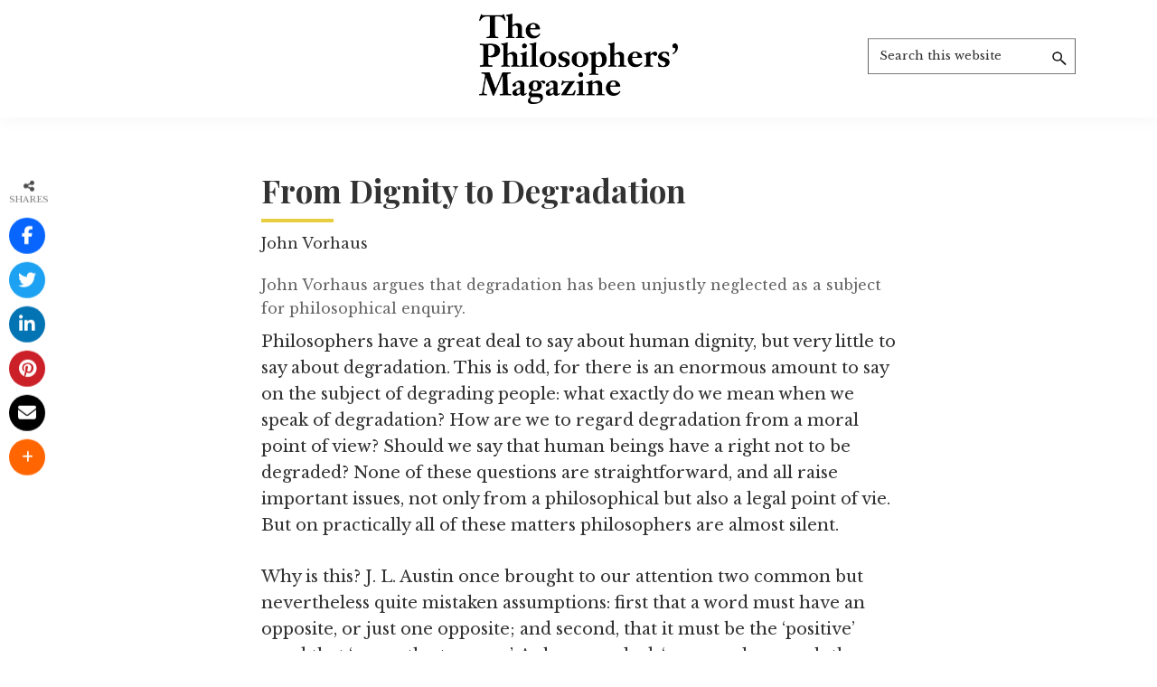

--- FILE ---
content_type: text/html; charset=UTF-8
request_url: https://archive.philosophersmag.com/from-dignity-to-degradation/
body_size: 18365
content:
<!DOCTYPE html>
<html lang="en-US">
<head >
<meta charset="UTF-8" />
<meta name="viewport" content="width=device-width, initial-scale=1" />
<meta name='robots' content='index, follow, max-image-preview:large, max-snippet:-1, max-video-preview:-1' />

<!-- Google Tag Manager for WordPress by gtm4wp.com -->
<script data-cfasync="false" data-pagespeed-no-defer>
	var gtm4wp_datalayer_name = "dataLayer";
	var dataLayer = dataLayer || [];
</script>
<!-- End Google Tag Manager for WordPress by gtm4wp.com -->
	<!-- This site is optimized with the Yoast SEO plugin v23.9 - https://yoast.com/wordpress/plugins/seo/ -->
	<title>From Dignity to Degradation - The Philosophers&#039; Magazine Archive</title>
	<link rel="canonical" href="https://archive.philosophersmag.com/from-dignity-to-degradation/" />
	<meta property="og:locale" content="en_US" />
	<meta property="og:type" content="article" />
	<meta property="og:title" content="From Dignity to Degradation - The Philosophers&#039; Magazine Archive" />
	<meta property="og:description" content="John Vorhaus argues that degradation has been unjustly neglected as a subject for philosophical enquiry." />
	<meta property="og:url" content="https://archive.philosophersmag.com/from-dignity-to-degradation/" />
	<meta property="og:site_name" content="The Philosophers&#039; Magazine Archive" />
	<meta property="article:published_time" content="1999-10-01T00:00:22+00:00" />
	<meta property="article:modified_time" content="2021-04-17T21:06:56+00:00" />
	<meta name="author" content="Kerrie Grain" />
	<meta name="twitter:card" content="summary_large_image" />
	<meta name="twitter:label1" content="Written by" />
	<meta name="twitter:data1" content="John Vorhaus" />
	<meta name="twitter:label2" content="Est. reading time" />
	<meta name="twitter:data2" content="9 minutes" />
	<script type="application/ld+json" class="yoast-schema-graph">{"@context":"https://schema.org","@graph":[{"@type":"Article","@id":"https://archive.philosophersmag.com/from-dignity-to-degradation/#article","isPartOf":{"@id":"https://archive.philosophersmag.com/from-dignity-to-degradation/"},"author":{"name":"Kerrie Grain","@id":"https://archive.philosophersmag.com/#/schema/person/8cb87bf69e5152ff3a99805784d3895f"},"headline":"From Dignity to Degradation","datePublished":"1999-10-01T00:00:22+00:00","dateModified":"2021-04-17T21:06:56+00:00","mainEntityOfPage":{"@id":"https://archive.philosophersmag.com/from-dignity-to-degradation/"},"wordCount":1802,"publisher":{"@id":"https://archive.philosophersmag.com/#organization"},"keywords":["issue 8","prison reform"],"articleSection":["Debate"],"inLanguage":"en-US"},{"@type":"WebPage","@id":"https://archive.philosophersmag.com/from-dignity-to-degradation/","url":"https://archive.philosophersmag.com/from-dignity-to-degradation/","name":"From Dignity to Degradation - The Philosophers&#039; Magazine Archive","isPartOf":{"@id":"https://archive.philosophersmag.com/#website"},"datePublished":"1999-10-01T00:00:22+00:00","dateModified":"2021-04-17T21:06:56+00:00","breadcrumb":{"@id":"https://archive.philosophersmag.com/from-dignity-to-degradation/#breadcrumb"},"inLanguage":"en-US","potentialAction":[{"@type":"ReadAction","target":["https://archive.philosophersmag.com/from-dignity-to-degradation/"]}]},{"@type":"BreadcrumbList","@id":"https://archive.philosophersmag.com/from-dignity-to-degradation/#breadcrumb","itemListElement":[{"@type":"ListItem","position":1,"name":"Home","item":"https://archive.philosophersmag.com/"},{"@type":"ListItem","position":2,"name":"Blog","item":"https://archive.philosophersmag.com/?page_id=671"},{"@type":"ListItem","position":3,"name":"From Dignity to Degradation"}]},{"@type":"WebSite","@id":"https://archive.philosophersmag.com/#website","url":"https://archive.philosophersmag.com/","name":"The Philosophers&#039; Magazine Archive","description":"More than 20 years of TPM.","publisher":{"@id":"https://archive.philosophersmag.com/#organization"},"potentialAction":[{"@type":"SearchAction","target":{"@type":"EntryPoint","urlTemplate":"https://archive.philosophersmag.com/?s={search_term_string}"},"query-input":{"@type":"PropertyValueSpecification","valueRequired":true,"valueName":"search_term_string"}}],"inLanguage":"en-US"},{"@type":"Organization","@id":"https://archive.philosophersmag.com/#organization","name":"The Philosophers&#039; Magazine Archive","url":"https://archive.philosophersmag.com/","logo":{"@type":"ImageObject","inLanguage":"en-US","@id":"https://archive.philosophersmag.com/#/schema/logo/image/","url":"https://archive.philosophersmag.com/wp-content/uploads/2020/12/TPM_logo.png","contentUrl":"https://archive.philosophersmag.com/wp-content/uploads/2020/12/TPM_logo.png","width":3358,"height":1529,"caption":"The Philosophers&#039; Magazine Archive"},"image":{"@id":"https://archive.philosophersmag.com/#/schema/logo/image/"}},{"@type":"Person","@id":"https://archive.philosophersmag.com/#/schema/person/8cb87bf69e5152ff3a99805784d3895f","name":"Kerrie Grain","image":{"@type":"ImageObject","inLanguage":"en-US","@id":"https://archive.philosophersmag.com/#/schema/person/image/","url":"https://secure.gravatar.com/avatar/16a4dff591f9ca67b33f2a0cc169ba31?s=96&d=mm&r=g","contentUrl":"https://secure.gravatar.com/avatar/16a4dff591f9ca67b33f2a0cc169ba31?s=96&d=mm&r=g","caption":"Kerrie Grain"},"url":""}]}</script>
	<!-- / Yoast SEO plugin. -->


<link rel='dns-prefetch' href='//use.fontawesome.com' />
<link rel='dns-prefetch' href='//fonts.googleapis.com' />
<link rel="alternate" type="application/rss+xml" title="The Philosophers&#039; Magazine Archive &raquo; Feed" href="https://archive.philosophersmag.com/feed/" />
<script>
window._wpemojiSettings = {"baseUrl":"https:\/\/s.w.org\/images\/core\/emoji\/15.0.3\/72x72\/","ext":".png","svgUrl":"https:\/\/s.w.org\/images\/core\/emoji\/15.0.3\/svg\/","svgExt":".svg","source":{"concatemoji":"https:\/\/archive.philosophersmag.com\/wp-includes\/js\/wp-emoji-release.min.js?ver=6.6.4"}};
/*! This file is auto-generated */
!function(i,n){var o,s,e;function c(e){try{var t={supportTests:e,timestamp:(new Date).valueOf()};sessionStorage.setItem(o,JSON.stringify(t))}catch(e){}}function p(e,t,n){e.clearRect(0,0,e.canvas.width,e.canvas.height),e.fillText(t,0,0);var t=new Uint32Array(e.getImageData(0,0,e.canvas.width,e.canvas.height).data),r=(e.clearRect(0,0,e.canvas.width,e.canvas.height),e.fillText(n,0,0),new Uint32Array(e.getImageData(0,0,e.canvas.width,e.canvas.height).data));return t.every(function(e,t){return e===r[t]})}function u(e,t,n){switch(t){case"flag":return n(e,"\ud83c\udff3\ufe0f\u200d\u26a7\ufe0f","\ud83c\udff3\ufe0f\u200b\u26a7\ufe0f")?!1:!n(e,"\ud83c\uddfa\ud83c\uddf3","\ud83c\uddfa\u200b\ud83c\uddf3")&&!n(e,"\ud83c\udff4\udb40\udc67\udb40\udc62\udb40\udc65\udb40\udc6e\udb40\udc67\udb40\udc7f","\ud83c\udff4\u200b\udb40\udc67\u200b\udb40\udc62\u200b\udb40\udc65\u200b\udb40\udc6e\u200b\udb40\udc67\u200b\udb40\udc7f");case"emoji":return!n(e,"\ud83d\udc26\u200d\u2b1b","\ud83d\udc26\u200b\u2b1b")}return!1}function f(e,t,n){var r="undefined"!=typeof WorkerGlobalScope&&self instanceof WorkerGlobalScope?new OffscreenCanvas(300,150):i.createElement("canvas"),a=r.getContext("2d",{willReadFrequently:!0}),o=(a.textBaseline="top",a.font="600 32px Arial",{});return e.forEach(function(e){o[e]=t(a,e,n)}),o}function t(e){var t=i.createElement("script");t.src=e,t.defer=!0,i.head.appendChild(t)}"undefined"!=typeof Promise&&(o="wpEmojiSettingsSupports",s=["flag","emoji"],n.supports={everything:!0,everythingExceptFlag:!0},e=new Promise(function(e){i.addEventListener("DOMContentLoaded",e,{once:!0})}),new Promise(function(t){var n=function(){try{var e=JSON.parse(sessionStorage.getItem(o));if("object"==typeof e&&"number"==typeof e.timestamp&&(new Date).valueOf()<e.timestamp+604800&&"object"==typeof e.supportTests)return e.supportTests}catch(e){}return null}();if(!n){if("undefined"!=typeof Worker&&"undefined"!=typeof OffscreenCanvas&&"undefined"!=typeof URL&&URL.createObjectURL&&"undefined"!=typeof Blob)try{var e="postMessage("+f.toString()+"("+[JSON.stringify(s),u.toString(),p.toString()].join(",")+"));",r=new Blob([e],{type:"text/javascript"}),a=new Worker(URL.createObjectURL(r),{name:"wpTestEmojiSupports"});return void(a.onmessage=function(e){c(n=e.data),a.terminate(),t(n)})}catch(e){}c(n=f(s,u,p))}t(n)}).then(function(e){for(var t in e)n.supports[t]=e[t],n.supports.everything=n.supports.everything&&n.supports[t],"flag"!==t&&(n.supports.everythingExceptFlag=n.supports.everythingExceptFlag&&n.supports[t]);n.supports.everythingExceptFlag=n.supports.everythingExceptFlag&&!n.supports.flag,n.DOMReady=!1,n.readyCallback=function(){n.DOMReady=!0}}).then(function(){return e}).then(function(){var e;n.supports.everything||(n.readyCallback(),(e=n.source||{}).concatemoji?t(e.concatemoji):e.wpemoji&&e.twemoji&&(t(e.twemoji),t(e.wpemoji)))}))}((window,document),window._wpemojiSettings);
</script>
<link rel='stylesheet' id='genesis-blocks-style-css-css' href='https://archive.philosophersmag.com/wp-content/plugins/genesis-blocks/dist/style-blocks.build.css?ver=1724100178' media='all' />
<link rel='stylesheet' id='genesis-sample-css' href='https://archive.philosophersmag.com/wp-content/themes/genesis-sample/style.css?ver=3.4.012' media='all' />
<style id='genesis-sample-inline-css'>


		a,
		.entry-title a:focus,
		.entry-title a:hover,
		.genesis-nav-menu a:focus,
		.genesis-nav-menu a:hover,
		.genesis-nav-menu .current-menu-item > a,
		.genesis-nav-menu .sub-menu .current-menu-item > a:focus,
		.genesis-nav-menu .sub-menu .current-menu-item > a:hover,
		.menu-toggle:focus,
		.menu-toggle:hover,
		.sub-menu-toggle:focus,
		.sub-menu-toggle:hover {
			color: #000000;
		}

		

		button:focus,
		button:hover,
		input[type="button"]:focus,
		input[type="button"]:hover,
		input[type="reset"]:focus,
		input[type="reset"]:hover,
		input[type="submit"]:focus,
		input[type="submit"]:hover,
		input[type="reset"]:focus,
		input[type="reset"]:hover,
		input[type="submit"]:focus,
		input[type="submit"]:hover,
		.site-container div.wpforms-container-full .wpforms-form input[type="submit"]:focus,
		.site-container div.wpforms-container-full .wpforms-form input[type="submit"]:hover,
		.site-container div.wpforms-container-full .wpforms-form button[type="submit"]:focus,
		.site-container div.wpforms-container-full .wpforms-form button[type="submit"]:hover,
		.button:focus,
		.button:hover {
			background-color: #e7ce3e;
			color: #333333;
		}

		@media only screen and (min-width: 960px) {
			.genesis-nav-menu > .menu-highlight > a:hover,
			.genesis-nav-menu > .menu-highlight > a:focus,
			.genesis-nav-menu > .menu-highlight.current-menu-item > a {
				background-color: #e7ce3e;
				color: #333333;
			}
		}
		
</style>
<style id='wp-emoji-styles-inline-css'>

	img.wp-smiley, img.emoji {
		display: inline !important;
		border: none !important;
		box-shadow: none !important;
		height: 1em !important;
		width: 1em !important;
		margin: 0 0.07em !important;
		vertical-align: -0.1em !important;
		background: none !important;
		padding: 0 !important;
	}
</style>
<link rel='stylesheet' id='wp-block-library-css' href='https://archive.philosophersmag.com/wp-includes/css/dist/block-library/style.min.css?ver=6.6.4' media='all' />
<style id='classic-theme-styles-inline-css'>
/*! This file is auto-generated */
.wp-block-button__link{color:#fff;background-color:#32373c;border-radius:9999px;box-shadow:none;text-decoration:none;padding:calc(.667em + 2px) calc(1.333em + 2px);font-size:1.125em}.wp-block-file__button{background:#32373c;color:#fff;text-decoration:none}
</style>
<style id='global-styles-inline-css'>
:root{--wp--preset--aspect-ratio--square: 1;--wp--preset--aspect-ratio--4-3: 4/3;--wp--preset--aspect-ratio--3-4: 3/4;--wp--preset--aspect-ratio--3-2: 3/2;--wp--preset--aspect-ratio--2-3: 2/3;--wp--preset--aspect-ratio--16-9: 16/9;--wp--preset--aspect-ratio--9-16: 9/16;--wp--preset--color--black: #000000;--wp--preset--color--cyan-bluish-gray: #abb8c3;--wp--preset--color--white: #ffffff;--wp--preset--color--pale-pink: #f78da7;--wp--preset--color--vivid-red: #cf2e2e;--wp--preset--color--luminous-vivid-orange: #ff6900;--wp--preset--color--luminous-vivid-amber: #fcb900;--wp--preset--color--light-green-cyan: #7bdcb5;--wp--preset--color--vivid-green-cyan: #00d084;--wp--preset--color--pale-cyan-blue: #8ed1fc;--wp--preset--color--vivid-cyan-blue: #0693e3;--wp--preset--color--vivid-purple: #9b51e0;--wp--preset--color--theme-primary: #000000;--wp--preset--color--theme-secondary: #e7ce3e;--wp--preset--color--yellow: #e7ce3e;--wp--preset--color--tintyellow: #fffacd;--wp--preset--gradient--vivid-cyan-blue-to-vivid-purple: linear-gradient(135deg,rgba(6,147,227,1) 0%,rgb(155,81,224) 100%);--wp--preset--gradient--light-green-cyan-to-vivid-green-cyan: linear-gradient(135deg,rgb(122,220,180) 0%,rgb(0,208,130) 100%);--wp--preset--gradient--luminous-vivid-amber-to-luminous-vivid-orange: linear-gradient(135deg,rgba(252,185,0,1) 0%,rgba(255,105,0,1) 100%);--wp--preset--gradient--luminous-vivid-orange-to-vivid-red: linear-gradient(135deg,rgba(255,105,0,1) 0%,rgb(207,46,46) 100%);--wp--preset--gradient--very-light-gray-to-cyan-bluish-gray: linear-gradient(135deg,rgb(238,238,238) 0%,rgb(169,184,195) 100%);--wp--preset--gradient--cool-to-warm-spectrum: linear-gradient(135deg,rgb(74,234,220) 0%,rgb(151,120,209) 20%,rgb(207,42,186) 40%,rgb(238,44,130) 60%,rgb(251,105,98) 80%,rgb(254,248,76) 100%);--wp--preset--gradient--blush-light-purple: linear-gradient(135deg,rgb(255,206,236) 0%,rgb(152,150,240) 100%);--wp--preset--gradient--blush-bordeaux: linear-gradient(135deg,rgb(254,205,165) 0%,rgb(254,45,45) 50%,rgb(107,0,62) 100%);--wp--preset--gradient--luminous-dusk: linear-gradient(135deg,rgb(255,203,112) 0%,rgb(199,81,192) 50%,rgb(65,88,208) 100%);--wp--preset--gradient--pale-ocean: linear-gradient(135deg,rgb(255,245,203) 0%,rgb(182,227,212) 50%,rgb(51,167,181) 100%);--wp--preset--gradient--electric-grass: linear-gradient(135deg,rgb(202,248,128) 0%,rgb(113,206,126) 100%);--wp--preset--gradient--midnight: linear-gradient(135deg,rgb(2,3,129) 0%,rgb(40,116,252) 100%);--wp--preset--font-size--small: 12px;--wp--preset--font-size--medium: 20px;--wp--preset--font-size--large: 20px;--wp--preset--font-size--x-large: 42px;--wp--preset--font-size--normal: 18px;--wp--preset--font-size--larger: 24px;--wp--preset--spacing--20: 0.44rem;--wp--preset--spacing--30: 0.67rem;--wp--preset--spacing--40: 1rem;--wp--preset--spacing--50: 1.5rem;--wp--preset--spacing--60: 2.25rem;--wp--preset--spacing--70: 3.38rem;--wp--preset--spacing--80: 5.06rem;--wp--preset--shadow--natural: 6px 6px 9px rgba(0, 0, 0, 0.2);--wp--preset--shadow--deep: 12px 12px 50px rgba(0, 0, 0, 0.4);--wp--preset--shadow--sharp: 6px 6px 0px rgba(0, 0, 0, 0.2);--wp--preset--shadow--outlined: 6px 6px 0px -3px rgba(255, 255, 255, 1), 6px 6px rgba(0, 0, 0, 1);--wp--preset--shadow--crisp: 6px 6px 0px rgba(0, 0, 0, 1);}:where(.is-layout-flex){gap: 0.5em;}:where(.is-layout-grid){gap: 0.5em;}body .is-layout-flex{display: flex;}.is-layout-flex{flex-wrap: wrap;align-items: center;}.is-layout-flex > :is(*, div){margin: 0;}body .is-layout-grid{display: grid;}.is-layout-grid > :is(*, div){margin: 0;}:where(.wp-block-columns.is-layout-flex){gap: 2em;}:where(.wp-block-columns.is-layout-grid){gap: 2em;}:where(.wp-block-post-template.is-layout-flex){gap: 1.25em;}:where(.wp-block-post-template.is-layout-grid){gap: 1.25em;}.has-black-color{color: var(--wp--preset--color--black) !important;}.has-cyan-bluish-gray-color{color: var(--wp--preset--color--cyan-bluish-gray) !important;}.has-white-color{color: var(--wp--preset--color--white) !important;}.has-pale-pink-color{color: var(--wp--preset--color--pale-pink) !important;}.has-vivid-red-color{color: var(--wp--preset--color--vivid-red) !important;}.has-luminous-vivid-orange-color{color: var(--wp--preset--color--luminous-vivid-orange) !important;}.has-luminous-vivid-amber-color{color: var(--wp--preset--color--luminous-vivid-amber) !important;}.has-light-green-cyan-color{color: var(--wp--preset--color--light-green-cyan) !important;}.has-vivid-green-cyan-color{color: var(--wp--preset--color--vivid-green-cyan) !important;}.has-pale-cyan-blue-color{color: var(--wp--preset--color--pale-cyan-blue) !important;}.has-vivid-cyan-blue-color{color: var(--wp--preset--color--vivid-cyan-blue) !important;}.has-vivid-purple-color{color: var(--wp--preset--color--vivid-purple) !important;}.has-black-background-color{background-color: var(--wp--preset--color--black) !important;}.has-cyan-bluish-gray-background-color{background-color: var(--wp--preset--color--cyan-bluish-gray) !important;}.has-white-background-color{background-color: var(--wp--preset--color--white) !important;}.has-pale-pink-background-color{background-color: var(--wp--preset--color--pale-pink) !important;}.has-vivid-red-background-color{background-color: var(--wp--preset--color--vivid-red) !important;}.has-luminous-vivid-orange-background-color{background-color: var(--wp--preset--color--luminous-vivid-orange) !important;}.has-luminous-vivid-amber-background-color{background-color: var(--wp--preset--color--luminous-vivid-amber) !important;}.has-light-green-cyan-background-color{background-color: var(--wp--preset--color--light-green-cyan) !important;}.has-vivid-green-cyan-background-color{background-color: var(--wp--preset--color--vivid-green-cyan) !important;}.has-pale-cyan-blue-background-color{background-color: var(--wp--preset--color--pale-cyan-blue) !important;}.has-vivid-cyan-blue-background-color{background-color: var(--wp--preset--color--vivid-cyan-blue) !important;}.has-vivid-purple-background-color{background-color: var(--wp--preset--color--vivid-purple) !important;}.has-black-border-color{border-color: var(--wp--preset--color--black) !important;}.has-cyan-bluish-gray-border-color{border-color: var(--wp--preset--color--cyan-bluish-gray) !important;}.has-white-border-color{border-color: var(--wp--preset--color--white) !important;}.has-pale-pink-border-color{border-color: var(--wp--preset--color--pale-pink) !important;}.has-vivid-red-border-color{border-color: var(--wp--preset--color--vivid-red) !important;}.has-luminous-vivid-orange-border-color{border-color: var(--wp--preset--color--luminous-vivid-orange) !important;}.has-luminous-vivid-amber-border-color{border-color: var(--wp--preset--color--luminous-vivid-amber) !important;}.has-light-green-cyan-border-color{border-color: var(--wp--preset--color--light-green-cyan) !important;}.has-vivid-green-cyan-border-color{border-color: var(--wp--preset--color--vivid-green-cyan) !important;}.has-pale-cyan-blue-border-color{border-color: var(--wp--preset--color--pale-cyan-blue) !important;}.has-vivid-cyan-blue-border-color{border-color: var(--wp--preset--color--vivid-cyan-blue) !important;}.has-vivid-purple-border-color{border-color: var(--wp--preset--color--vivid-purple) !important;}.has-vivid-cyan-blue-to-vivid-purple-gradient-background{background: var(--wp--preset--gradient--vivid-cyan-blue-to-vivid-purple) !important;}.has-light-green-cyan-to-vivid-green-cyan-gradient-background{background: var(--wp--preset--gradient--light-green-cyan-to-vivid-green-cyan) !important;}.has-luminous-vivid-amber-to-luminous-vivid-orange-gradient-background{background: var(--wp--preset--gradient--luminous-vivid-amber-to-luminous-vivid-orange) !important;}.has-luminous-vivid-orange-to-vivid-red-gradient-background{background: var(--wp--preset--gradient--luminous-vivid-orange-to-vivid-red) !important;}.has-very-light-gray-to-cyan-bluish-gray-gradient-background{background: var(--wp--preset--gradient--very-light-gray-to-cyan-bluish-gray) !important;}.has-cool-to-warm-spectrum-gradient-background{background: var(--wp--preset--gradient--cool-to-warm-spectrum) !important;}.has-blush-light-purple-gradient-background{background: var(--wp--preset--gradient--blush-light-purple) !important;}.has-blush-bordeaux-gradient-background{background: var(--wp--preset--gradient--blush-bordeaux) !important;}.has-luminous-dusk-gradient-background{background: var(--wp--preset--gradient--luminous-dusk) !important;}.has-pale-ocean-gradient-background{background: var(--wp--preset--gradient--pale-ocean) !important;}.has-electric-grass-gradient-background{background: var(--wp--preset--gradient--electric-grass) !important;}.has-midnight-gradient-background{background: var(--wp--preset--gradient--midnight) !important;}.has-small-font-size{font-size: var(--wp--preset--font-size--small) !important;}.has-medium-font-size{font-size: var(--wp--preset--font-size--medium) !important;}.has-large-font-size{font-size: var(--wp--preset--font-size--large) !important;}.has-x-large-font-size{font-size: var(--wp--preset--font-size--x-large) !important;}
:where(.wp-block-post-template.is-layout-flex){gap: 1.25em;}:where(.wp-block-post-template.is-layout-grid){gap: 1.25em;}
:where(.wp-block-columns.is-layout-flex){gap: 2em;}:where(.wp-block-columns.is-layout-grid){gap: 2em;}
:root :where(.wp-block-pullquote){font-size: 1.5em;line-height: 1.6;}
</style>
<link rel='stylesheet' id='wpsr_main_css-css' href='https://archive.philosophersmag.com/wp-content/plugins/wp-socializer/public/css/wpsr.min.css?ver=7.8' media='all' />
<link rel='stylesheet' id='wpsr_fa_icons-css' href='https://use.fontawesome.com/releases/v6.6.0/css/all.css?ver=7.8' media='all' />
<link rel='stylesheet' id='genesis-sample-fonts-css' href='https://fonts.googleapis.com/css?family=Source+Sans+Pro%3A400%2C400i%2C600%2C700&#038;display=swap&#038;ver=3.4.012' media='all' />
<link rel='stylesheet' id='dashicons-css' href='https://archive.philosophersmag.com/wp-includes/css/dashicons.min.css?ver=6.6.4' media='all' />
<link rel='stylesheet' id='genesis-sample-gutenberg-css' href='https://archive.philosophersmag.com/wp-content/themes/genesis-sample/lib/gutenberg/front-end.css?ver=3.4.012' media='all' />
<style id='genesis-sample-gutenberg-inline-css'>
.gb-block-post-grid .gb-post-grid-items h2 a:hover {
	color: #000000;
}

.site-container .wp-block-button .wp-block-button__link {
	background-color: #000000;
}

.wp-block-button .wp-block-button__link:not(.has-background),
.wp-block-button .wp-block-button__link:not(.has-background):focus,
.wp-block-button .wp-block-button__link:not(.has-background):hover {
	color: #ffffff;
}

.site-container .wp-block-button.is-style-outline .wp-block-button__link {
	color: #000000;
}

.site-container .wp-block-button.is-style-outline .wp-block-button__link:focus,
.site-container .wp-block-button.is-style-outline .wp-block-button__link:hover {
	color: #232323;
}		.site-container .has-small-font-size {
			font-size: 12px;
		}		.site-container .has-normal-font-size {
			font-size: 18px;
		}		.site-container .has-large-font-size {
			font-size: 20px;
		}		.site-container .has-larger-font-size {
			font-size: 24px;
		}		.site-container .has-theme-primary-color,
		.site-container .wp-block-button .wp-block-button__link.has-theme-primary-color,
		.site-container .wp-block-button.is-style-outline .wp-block-button__link.has-theme-primary-color {
			color: #000000;
		}

		.site-container .has-theme-primary-background-color,
		.site-container .wp-block-button .wp-block-button__link.has-theme-primary-background-color,
		.site-container .wp-block-pullquote.is-style-solid-color.has-theme-primary-background-color {
			background-color: #000000;
		}		.site-container .has-theme-secondary-color,
		.site-container .wp-block-button .wp-block-button__link.has-theme-secondary-color,
		.site-container .wp-block-button.is-style-outline .wp-block-button__link.has-theme-secondary-color {
			color: #e7ce3e;
		}

		.site-container .has-theme-secondary-background-color,
		.site-container .wp-block-button .wp-block-button__link.has-theme-secondary-background-color,
		.site-container .wp-block-pullquote.is-style-solid-color.has-theme-secondary-background-color {
			background-color: #e7ce3e;
		}		.site-container .has-yellow-color,
		.site-container .wp-block-button .wp-block-button__link.has-yellow-color,
		.site-container .wp-block-button.is-style-outline .wp-block-button__link.has-yellow-color {
			color: #e7ce3e;
		}

		.site-container .has-yellow-background-color,
		.site-container .wp-block-button .wp-block-button__link.has-yellow-background-color,
		.site-container .wp-block-pullquote.is-style-solid-color.has-yellow-background-color {
			background-color: #e7ce3e;
		}		.site-container .has-tintyellow-color,
		.site-container .wp-block-button .wp-block-button__link.has-tintyellow-color,
		.site-container .wp-block-button.is-style-outline .wp-block-button__link.has-tintyellow-color {
			color: #fffacd;
		}

		.site-container .has-tintyellow-background-color,
		.site-container .wp-block-button .wp-block-button__link.has-tintyellow-background-color,
		.site-container .wp-block-pullquote.is-style-solid-color.has-tintyellow-background-color {
			background-color: #fffacd;
		}
</style>
<link rel='stylesheet' id='simple-social-icons-font-css' href='https://archive.philosophersmag.com/wp-content/plugins/simple-social-icons/css/style.css?ver=3.0.2' media='all' />
<script src="https://archive.philosophersmag.com/wp-includes/js/jquery/jquery.min.js?ver=3.7.1" id="jquery-core-js"></script>
<script src="https://archive.philosophersmag.com/wp-includes/js/jquery/jquery-migrate.min.js?ver=3.4.1" id="jquery-migrate-js"></script>
<link rel="https://api.w.org/" href="https://archive.philosophersmag.com/wp-json/" /><link rel="alternate" title="JSON" type="application/json" href="https://archive.philosophersmag.com/wp-json/wp/v2/posts/6723" /><link rel="EditURI" type="application/rsd+xml" title="RSD" href="https://archive.philosophersmag.com/xmlrpc.php?rsd" />
<meta name="generator" content="WordPress 6.6.4" />
<link rel='shortlink' href='https://archive.philosophersmag.com/?p=6723' />
<link rel="alternate" title="oEmbed (JSON)" type="application/json+oembed" href="https://archive.philosophersmag.com/wp-json/oembed/1.0/embed?url=https%3A%2F%2Farchive.philosophersmag.com%2Ffrom-dignity-to-degradation%2F" />
<link rel="alternate" title="oEmbed (XML)" type="text/xml+oembed" href="https://archive.philosophersmag.com/wp-json/oembed/1.0/embed?url=https%3A%2F%2Farchive.philosophersmag.com%2Ffrom-dignity-to-degradation%2F&#038;format=xml" />

<!-- Google Tag Manager for WordPress by gtm4wp.com -->
<!-- GTM Container placement set to automatic -->
<script data-cfasync="false" data-pagespeed-no-defer type="text/javascript">
	var dataLayer_content = {"pagePostType":"post","pagePostType2":"single-post","pageCategory":["debate"],"pageAttributes":["issue-8","prison-reform"],"pagePostAuthor":"Kerrie Grain"};
	dataLayer.push( dataLayer_content );
</script>
<script data-cfasync="false">
(function(w,d,s,l,i){w[l]=w[l]||[];w[l].push({'gtm.start':
new Date().getTime(),event:'gtm.js'});var f=d.getElementsByTagName(s)[0],
j=d.createElement(s),dl=l!='dataLayer'?'&l='+l:'';j.async=true;j.src=
'//www.googletagmanager.com/gtm.js?id='+i+dl;f.parentNode.insertBefore(j,f);
})(window,document,'script','dataLayer','GTM-KDZHB3R');
</script>
<!-- End Google Tag Manager for WordPress by gtm4wp.com --><style type='text/css'>.rp4wp-related-posts ul{width:100%;padding:0;margin:0;float:left;}
.rp4wp-related-posts ul>li{list-style:none;padding:0;margin:0;padding-bottom:20px;clear:both;}
.rp4wp-related-posts ul>li>p{margin:0;padding:0;}
.rp4wp-related-post-image{width:35%;padding-right:25px;-moz-box-sizing:border-box;-webkit-box-sizing:border-box;box-sizing:border-box;float:left;}</style>
<link rel="icon" href="https://archive.philosophersmag.com/wp-content/themes/genesis-sample/images/favicon.ico" />
<link rel="pingback" href="https://archive.philosophersmag.com/xmlrpc.php" />
<script async src="https://pagead2.googlesyndication.com/pagead/js/adsbygoogle.js?client=ca-pub-9741369631219462"
     crossorigin="anonymous"></script>		<style id="wp-custom-css">
			
.entry-content .share-medium {
	text-align:center;
}
.wp-custom-logo .title-area {
	width:100%;
	max-width:100%;
	text-align:Center;
	float:none;
	margin: 10px 0;
}

.wp-custom-logo .title-area img {
	max-height:100px;
}
.fullheight {
	min-height: 100vh;
}
.site-header {
	position: relative;
}
.admin-bar .site-header {
	top: 0px;
}

.home article {
	margin-bottom: 0px;
}

.site-footer a {
	color:#333;
	text-decoration:none;
}

.archive-description .entry-title, .archive-title, .author-box-title {
	font-size: 30px;border-bottom:1px solid #000;
	padding-bottom: 5px;
}

.wp-block-search {
	padding: 20px;
}

.wp-block-search .wp-block-search__inside-wrapper {
	display: block;
}

.single .postexcerpt {
	display: block;
	margin-bottom: 10px;
	font-size: 16px;
	color: #666;
}
.single .author_desc {
	display: block;
	margin-bottom: 10px;
	font-size: 14px;
	color: #666;
	font-style: italic;
}

.button,
button {
	border-radius: 0px;
	background-color:#e7ce3e;
	color:#000;
	text-transform: uppercase;
	width: 100%;
	display: block;
	margin: 20px auto 0px auto!important;
}
.button:hover,
button:hover {
	opacity: 0.8;
}

.more-link,
.more-link:visited {
	font-size: 16px;
	text-decoration: underline;
}

.more-link:focus,
.more-link:hover {
	font-size: 16px;
	color:#666;
	text-decoration: underline;
}

.entry-title {
	font-weight: 600;
	font-size: 25px;
}

.single .entry-title {
	font-size:35px;
}

.entry-title:after {
	content:'';
	display: block;
	width: 50px;
	background-color: #e7ce3e;
	height: 2px;
	margin: 10px 0;
}

.entry-title a:hover,
.entry-title a:focus {
	color: #666;
	text-decoration:none
}

.single .entry-title:after {
	height: 4px;
	width: 80px;
}

.blog .content,
.archive .content,
.search .content {
	width: 100%;
}

.after-entry {
	box-shadow: none;	
	padding: 0px 0px 0px 0px;
}

.after-entry .widget-title,
.after-entry h3 {
	font-weight: bold;
	text-align: center;
}
.rp4wp-related-posts {
	margin-top: 50px;
}

.wp-socializer h3,
.rp4wp-related-posts h3 {
	padding-bottom: 10px;
	margin-bottom: 5px;
	border-bottom: 1px solid #000;
}

.wp-socializer h3 {
	margin-bottom: 30px;
}
.rp4wp-related-posts:after {
	content: '';
	display: block;
	clear: both;
}
.rp4wp-related-posts ul {
	margin: 0 -10px;
}
.rp4wp-related-posts li {
	width: 50%;
	margin:0!important;
	padding: 10px!important;
	float: left;
	clear:none!important;
}

.rp4wp-related-posts ul li:nth-of-type(2n+1) {
	clear: both!important;
}

.rp4wp-related-posts li a,
.rp4wp-related-posts li a:visited {
	font-weight: bold;
	display: block;
	margin-bottom: 10px;
	text-decoration: none;
	transition: all 0.4s ease;
}
.rp4wp-related-posts li a:after{
	content:'';
	display: block;
	width: 50px;
	background-color: #e7ce3e;
	height: 2px;
	margin: 10px 0;
	
}

.rp4wp-related-posts li a:hover,
.rp4wp-related-posts li a:focus {
	text-decoration: none;
	color: #666;
}


.subscribebox {
	padding: 20px;
	display: flex;
	background-color:#fffacd;
}

.subscribebox > div {
	display: flex;
	flex-direction: column;
	text-align:Center;
	justify-content:center;
	align-items: center;
}
.site-header .wrap {
	position: relative;
	max-width: 1100px;
	margin: auto;

}
.header-widget-area {
	position:absolute;
	top: 50%;
	right: 0px;
	transform: translatey(-38%)
}
.header-widget-area input {
	font-size: 13px;
	padding: 12px;
	min-width: 230px;
	border-color: #666;
}
.header-widget-area .widget {
	margin-bottom: 20px;
}

.header-widget-area .search-form:after {
	content:'';
	width: 16px;
	height: 16px;
	background-image: url(/wp-content/uploads/2020/12/searchicon-1.png);
	background-repeat:no-repeat;
	background-position: center;
	background-size: contain;
	position:absolute;
	right: 10px;
	top: 14px;
	font-size: 22px;
}

@media screen and (max-width: 960px) {
	.header-widget-area {
		position:relative;
		transform: translatey(0%)	
	}
}

@media screen and (max-width: 600px) {
	.subscribebox {
		display: block
	}
.rp4wp-related-posts li {
	width: 100%;
	}
}		</style>
		</head>
<body class="post-template-default single single-post postid-6723 single-format-standard wp-custom-logo wp-embed-responsive sfly_guest-author-post full-width-content genesis-breadcrumbs-hidden genesis-singular-image-hidden genesis-footer-widgets-hidden has-no-blocks">
<!-- GTM Container placement set to automatic -->
<!-- Google Tag Manager (noscript) -->
				<noscript><iframe src="https://www.googletagmanager.com/ns.html?id=GTM-KDZHB3R" height="0" width="0" style="display:none;visibility:hidden" aria-hidden="true"></iframe></noscript>
<!-- End Google Tag Manager (noscript) -->
<!-- GTM Container placement set to automatic -->
<!-- Google Tag Manager (noscript) --><div class="site-container"><ul class="genesis-skip-link"><li><a href="#genesis-content" class="screen-reader-shortcut"> Skip to main content</a></li></ul><header class="site-header"><div class="wrap"><div class="title-area"><a href="https://archive.philosophersmag.com/" class="custom-logo-link" rel="home"><img width="3358" height="1529" src="https://archive.philosophersmag.com/wp-content/uploads/2020/12/TPM_logo.png" class="custom-logo" alt="The Philosophers&#039; Magazine Archive" decoding="async" fetchpriority="high" srcset="https://archive.philosophersmag.com/wp-content/uploads/2020/12/TPM_logo.png 3358w, https://archive.philosophersmag.com/wp-content/uploads/2020/12/TPM_logo-300x137.png 300w, https://archive.philosophersmag.com/wp-content/uploads/2020/12/TPM_logo-1024x466.png 1024w, https://archive.philosophersmag.com/wp-content/uploads/2020/12/TPM_logo-768x350.png 768w, https://archive.philosophersmag.com/wp-content/uploads/2020/12/TPM_logo-1536x699.png 1536w, https://archive.philosophersmag.com/wp-content/uploads/2020/12/TPM_logo-2048x933.png 2048w" sizes="(max-width: 3358px) 100vw, 3358px" /></a><p class="site-title">The Philosophers&#039; Magazine Archive</p><p class="site-description">More than 20 years of TPM.</p></div><div class="widget-area header-widget-area"><section id="search-3" class="widget widget_search"><div class="widget-wrap"><form class="search-form" method="get" action="https://archive.philosophersmag.com/" role="search"><label class="search-form-label screen-reader-text" for="searchform-1">Search this website</label><input class="search-form-input" type="search" name="s" id="searchform-1" placeholder="Search this website"><input class="search-form-submit" type="submit" value="Search"><meta content="https://archive.philosophersmag.com/?s={s}"></form></div></section>
</div></div></header><div class="site-inner"><div class="content-sidebar-wrap"><main class="content" id="genesis-content"><article class="post-6723 post type-post status-publish format-standard category-debate tag-issue-8 tag-prison-reform entry" aria-label="From Dignity to Degradation"><header class="entry-header"><h1 class="entry-title">From Dignity to Degradation</h1>
<p class="entry-meta"><span class="entry-author"><span class="entry-author-name">John Vorhaus</span></span></p><span class="postexcerpt">John Vorhaus argues that degradation has been unjustly neglected as a subject for philosophical enquiry.</span></header><div class="entry-content"><p>Philosophers have a great deal to say about human dignity, but very little to say about degradation. This is odd, for there is an enormous amount to say on the subject of degrading people: what exactly do we mean when we speak of degradation? How are we to regard degradation from a moral point of view? Should we say that human beings have a right not to be degraded? None of these questions are straightforward, and all raise important issues, not only from a philosophical but also a legal point of vie. But on practically all of these matters philosophers are almost silent.</p>
<p>Why is this? J. L. Austin once brought to our attention two common but nevertheless quite mistaken assumptions: first that a word must have an opposite, or just one opposite; and second, that it must be the &#8216;positive&#8217; word that &#8216;wears the trousers&#8217;. As he remarked, &#8216;commonly enough the &#8216;negative&#8217; (looking) word marks the (positive) abnormality, while the &#8216;positive&#8217; (looking) word, <em>if </em>it exists, merely serves to rule out the suggestion of that abnormality&#8217;. It is a failure to pay heed to this observation that helps account for the philosophical neglect of degradation. Perhaps it is now thought that, if there is anything at all to be said about degrading people, it is to be read off or deduced from conclusions reached by Immanuel Kant and others on the subject of human dignity. But in fact, and in keeping with the spirit of Austin&#8217;s remarks, there appears to be no good reason whatsoever for adopting this view. If we want to get clear how we should think of &#8216;degradation&#8217;, we shall have to examine the notion on its own merits. We can&#8217;t expect Kant to do all the work for us.</p>
<p>There are, of course, several quite distinct senses of the word degradation: so we talk of &#8216;degrading&#8217; the environment and now, apparently, of degrading military capacity. But I am interested in neither of these but in the quite different sense intended when we refer to a person as degraded because she has suffered some form of ill-treatment: torture, perhaps, or cruel and unusual punishment. Degradation in this sense is worth examining, and not only because it is an interesting and complex concept whose meaning and value is commonly misunderstood. For besides this, the notion of degradation features in Article 3 of the European Convention on Human Rights, which reads as follows: &#8216;No one shall be subjected to torture or to inhuman or degrading treatment or punishment&#8217;.</p>
<p>We are about to incorporate the European Convention into English law, and henceforth we shall be duty bound not to subject anybody to degrading treatment or punishment. A thorough investigation into degradation, therefore, will include an enquiry into not only the meaning and value of the term, but also the question whether indeed we should support the absolute prohibition upon degradation that now prevails in Europe. These matters require extended discussion, but in this brief article I can do no more than raise a number of questions with a view to persuading the reader that the subject is deserving of more attention than it has received hitherto.</p>
<p>We might begin by taking a further look at what both the European Court and European Commission of Human Rights have to say. For the purposes of Article 3, &#8216;degrading&#8217; has its ordinary dictionary meaning. Degrading treatment, therefore, is treatment that humiliates or debases, though there is a minimum threshold level of humiliation or debasement that must be reached. Degrading treatment is conduct that &#8216;grossly humiliates&#8217;, although causing less suffering than torture. The question is whether a person of the applicant&#8217;s sex, age, health, and so on, and of normal sensibilities would be grossly humiliated in all the circumstances of the case.</p>
<p>There is much here to comment upon. First of all there is a tendency to construe degradation in terms of humiliation or, at any rate, gross humiliation. But we are entitled to ask whether humiliation is even a necessary, let alone a sufficient condition of degradation. If a young man becomes violently drunk, and is seen swaggering, belching and swearing in the street, then onlookers may with good reason consider that he degrades himself by acting in such a manner. (&#8216;He was behaving like an animal&#8217;, we might say.) But the young man, on the other hand, may not feel the slightest humiliation at the time he was befuddled with drink and on the contrary remain highly entertained by the fear and loathing he inspired. Nor should we simply assume that humiliation will set in so soon as he is able to look back from the vantage point of sobriety. Humiliation is not a necessary condition of degradation. And neither is it sufficient: if I fail to answer a simple question in a general knowledge quiz I may feel humiliated besides my better informed friends. But that is a far cry from degradation. Indeed, if I accept my ignorance with good grace then I may even be said to have kept my dignity despite the gross embarrassment endured.</p>
<p>I would not wish to deny that humiliation is related to degradation &#8211; for plainly there is a connection of some kind &#8211; but the relationship is not as close as we may be tempted to suppose. What else should we consider? The Court might accept that degradation includes more than the element of humiliation, but insist that the crucial question remains that of how the victim is made to feel: is the treatment degrading <em>in the eyes of the victim</em>? We should be wary, however, of vesting too much authority in victims&#8217; testimony, for we are all prone to exaggerate or underestimate the gravity of our situation. Indeed, there are those who consider it perfectly possible that someone should suffer degradation whether they know it or not. As with exploitation, a mark of gross degradation can be just that those degraded are wholly unaware of their demeaning predicament.</p>
<p>It isn&#8217;t the victim, therefore, that we are to turn to, but to those capable of a more objective perspective &#8211; the Courts perhaps &#8211; or informed opinion. Here, however, just as it is beginning to look as if there may be no place for the victim in determining whether degradation has taken place, I must leave this line of thought and turn to another.</p>
<p>Irrespective of the role we allot to the victim, there remains a large question about the <em>intentions</em> of those whose behaviour is thought to be responsible for degradation. One point the Court is at pains to stress is that intention is <em>not</em> an element in the notion of &#8216;degradation&#8217; according to its general reading of Article 3, by which, other than in cases of torture, the test of liability is solely in terms of the suffering caused.</p>
<p>Now this view too is not quite right. First of all, how much we suffer stems not only from the element of pain but also from our understanding of the behaviour that caused it. If my hand is crushed in your powerful grasp, my understanding of what has happened will then affect the nature of my suffering. Learning that it was not an accident but your malevolent intent will cause shock and distress that compounds the pain you caused.</p>
<p>As thus described the suffering is in part a product of my understanding of your intentions, so we have not yet undermined the view that the test for degradation is suffering. But in fact there is more to degradation than suffering, and intention is connected to this additional element. Suppose that you continue violently to crush my hand, and that you succeed in inspiring uncontrollable fear and trembling. If this becomes a degrading spectacle, the explanation lies not only in the element of suffering, but also in a recognition of the incontinence and powerlessness your cruelty was intended to induce. And whilst such recognition is not unconnected to suffering, as explained above, these are nevertheless discrete phenomena, and degradation includes elements of both.</p>
<p>That degradation requires reference to attitude and demeanour is borne out if we consider those who, despite enduring physical agony, refuse to become consumed by their predicament, and who manage to retain both their composure and a measure of detachment. Are such people degraded? Arguably they are not, though even if they are, the manner of their response will help determine the nature and extent of degradation, so pointing up the need to look beyond levels of physical suffering.</p>
<p>We are now encountering the obvious truth that different people respond differently to similar levels of pain. But if this variable response is to feature in our account of degradation, are we forced to conclude that degradation is largely a relative matter: that what is degrading for you may not be degrading for me? In the case of <em>Tyrer, </em>the European Court of Human Rights considered the question whether corporal punishment is degrading, remarking that &#8216;[t]he assessment is, in the nature of things, relative: it depends on all the circumstances of the case&#8230;&#8217;</p>
<p>But these stipulations raise awkward questions, not least for the Court itself, since there is plainly some tension between the Court&#8217;s insistence that any assessment of punishment as degrading is relative, and its attempt elsewhere to argue that corporal punishment <em>as such </em>violates Article 3 in virtue of its inherent properties. If we suppose that degradation is a notion whose meaning is subject to cultural and historical variation (as the Court and many of us would appear to presuppose) then it begins to look as if our assessment of various forms of ill treatment can never aspire to become timeless and unvarying. But then we have to ask: is there <em>no</em> practice or punishment &#8211; no matter how vile or barbaric &#8211; to which we can attribute a degrading tendency irrespective of the time and circumstances of its occurrence?</p>
<p>I have merely hinted at some of the questions to be asked about degradation, indicating that it is a notion that not only proves resistant to straightforward characterisation, but also threatens to sit uneasily with a number of humanitarian commitments. Errors, conceptual and otherwise, lead legislators and lawyers to see degradation where there is none, and yet fail to notice degrading treatment when it manifestly arises. And errors too, of the kind Austin pointed out, have led philosophers unjustly to neglect degradation whilst the subject of human dignity remains a central pre-occupation of more than one branch of modern philosophy. If there is one conclusion to emerge from this discussion it is that the notion of degradation is deserving of as much of the limelight. Here, however, as Austin once said of the subject of &#8216;excuses&#8217;, I must leave and commend the subject to you.</p>
<p class="author_desc">John Vorhaus is an Associate at the International Centre for Prison Studies, King's College London, 75-79 York Road, London SE1 7AW. Response welcome by post or email: john@marywardcentre.ac.uk</p><div class="wp-socializer wpsr-share-icons" data-lg-action="show" data-sm-action="show" data-sm-width="768"><h3>Share and Enjoy !</h3><div class="wpsr-si-inner"><div class="wpsr-counter wpsrc-sz-32px" style="color:#000"><span class="scount" data-wpsrs="https://archive.philosophersmag.com/from-dignity-to-degradation/" data-wpsrs-svcs="facebook,twitter,linkedin,pinterest,email"><i class="fa fa-share-alt" aria-hidden="true"></i></span><small class="stext">Shares</small></div><div class="socializer sr-popup sr-count-1 sr-count-1 sr-32px sr-circle sr-opacity sr-pad"><span class="sr-facebook"><a data-id="facebook" style="color:#ffffff;" rel="nofollow" href="https://www.facebook.com/share.php?u=https%3A%2F%2Farchive.philosophersmag.com%2Ffrom-dignity-to-degradation%2F" target="_blank" title="Share this on Facebook"><i class="fab fa-facebook-f"></i><span class="ctext" data-wpsrs="https://archive.philosophersmag.com/from-dignity-to-degradation/" data-wpsrs-svcs="facebook"></span></a></span>
<span class="sr-twitter"><a data-id="twitter" style="color:#ffffff;" rel="nofollow" href="https://twitter.com/intent/tweet?text=From%20Dignity%20to%20Degradation%20-%20https%3A%2F%2Farchive.philosophersmag.com%2Ffrom-dignity-to-degradation%2F%20" target="_blank" title="Tweet this !"><i class="fab fa-twitter"></i></a></span>
<span class="sr-linkedin"><a data-id="linkedin" style="color:#ffffff;" rel="nofollow" href="https://www.linkedin.com/sharing/share-offsite/?url=https%3A%2F%2Farchive.philosophersmag.com%2Ffrom-dignity-to-degradation%2F" target="_blank" title="Add this to LinkedIn"><i class="fab fa-linkedin-in"></i></a></span>
<span class="sr-pinterest"><a data-pin-custom="true" data-id="pinterest" style="color:#ffffff;" rel="nofollow" href="https://www.pinterest.com/pin/create/button/?url=https%3A%2F%2Farchive.philosophersmag.com%2Ffrom-dignity-to-degradation%2F&amp;media=&amp;description=John%20Vorhaus%20argues%20that%20degradation%20has%20been%20unjustly%20neglected%20as%20a%20subject%20for%20philosophical%20enqu" target="_blank" title="Submit this to Pinterest"><i class="fab fa-pinterest"></i><span class="ctext" data-wpsrs="https://archive.philosophersmag.com/from-dignity-to-degradation/" data-wpsrs-svcs="pinterest"></span></a></span>
<span class="sr-email"><a data-id="email" style="color:#ffffff;" rel="nofollow" href="mailto:?subject=From%20Dignity%20to%20Degradation&amp;body=John%20Vorhaus%20argues%20that%20degradation%20has%20been%20unjustly%20neglected%20as%20a%20subject%20for%20philosophical%20enqu%20-%20https%3A%2F%2Farchive.philosophersmag.com%2Ffrom-dignity-to-degradation%2F" target="_blank" title="Email this "><i class="fa fa-envelope"></i></a></span>
<span class="sr-share-menu"><a href="#" target="_blank" title="More share links" style="color:#ffffff;" data-metadata="{&quot;url&quot;:&quot;https:\/\/archive.philosophersmag.com\/from-dignity-to-degradation\/&quot;,&quot;title&quot;:&quot;From Dignity to Degradation&quot;,&quot;excerpt&quot;:&quot;John Vorhaus argues that degradation has been unjustly neglected as a subject for philosophical enqu&quot;,&quot;image&quot;:&quot;&quot;,&quot;short-url&quot;:&quot;https:\/\/archive.philosophersmag.com\/?p=6723&quot;,&quot;rss-url&quot;:&quot;https:\/\/archive.philosophersmag.com\/feed\/&quot;,&quot;comments-section&quot;:&quot;comments&quot;,&quot;raw-url&quot;:&quot;https:\/\/archive.philosophersmag.com\/from-dignity-to-degradation\/&quot;,&quot;twitter-username&quot;:&quot;&quot;,&quot;fb-app-id&quot;:&quot;&quot;,&quot;fb-app-secret&quot;:&quot;&quot;}"><i class="fa fa-plus"></i></a></span></div></div></div><div class='rp4wp-related-posts'>
<h3> You might also like...</h3>
<ul>
<li><div class='rp4wp-related-post-content'>
<a href='https://archive.philosophersmag.com/degradation-the-challenge-to-prisons/'>Degradation: the Challenge to Prisons</a><p>Jim McManus, recently released from prison, takes up some of the questions raised by Jon&hellip;</p></div>
</li>
<li><div class='rp4wp-related-post-content'>
<a href='https://archive.philosophersmag.com/open-debate-ethics-and-the-vegan-way-of-life/'>Open Debate: Ethics and the Vegan Way of Life</a><p>Les Burwood and Ros Wyeth argue that there are good arguments for adopting the unfashionable&hellip;</p></div>
</li>
<li><div class='rp4wp-related-post-content'>
<a href='https://archive.philosophersmag.com/open-debate-on-what-sexism-is-and-what-it-is-not/'>Open Debate: On What Sexism Is and What It Is Not</a><p>Can philosophers help clarify social and political debate by applying their analytic methods to areas&hellip;</p></div>
</li>
<li><div class='rp4wp-related-post-content'>
<a href='https://archive.philosophersmag.com/righteous-blasphemy/'>Righteous Blasphemy</a><p>An open debate.</p></div>
</li>
</ul>
</div></div><footer class="entry-footer"></footer></article><div class="after-entry widget-area"><section id="custom_html-2" class="widget_text widget widget_custom_html"><div class="widget_text widget-wrap"><div class="textwidget custom-html-widget"><div class="clearfix subscribebox">
	<div class="one-half first">
		<img src="https://www.philosophersmag.com/images/Issu-78-cover.png" />
	</div>
	<div class="one-half">
		<h2>
			Subscribe to The Philosophers' Magazine for exclusive content and access to 20 years of back issues. 
		</h2>
		<a target="_blank" class="button" href="https://www.philosophersmag.com/subscribe" rel="noopener">
        Subscribe       </a>
	</div>
</div></div></div></section>
</div></main></div></div><footer class="site-footer"><div class="wrap"><p>Copyright &#x000A9;&nbsp;2026 · The Philosophers' Magazine  ·  <a href="https://www.anchoreddesign.com" target="_blank">Website by Anchored Design</a></p></div></footer></div>
<!-- WP Socializer 7.8 - JS - Start -->

<!-- WP Socializer - JS - End -->
<div class="wp-socializer wpsr-sharebar wpsr-sb-vl wpsr-hide wpsr-sb-vl-wleft wpsr-sb-vl-move wpsr-sb-sm-simple" data-stick-to=".entry" data-lg-action="show" data-sm-action="bottom" data-sm-width="768" data-save-state="no" style="left:10px;"><div class="wpsr-sb-inner"><div class="wpsr-counter wpsrc-sz-40px" style="color:#000000"><span class="scount" data-wpsrs="https://archive.philosophersmag.com/from-dignity-to-degradation/" data-wpsrs-svcs="facebook,twitter,linkedin,pinterest,email"><i class="fa fa-share-alt" aria-hidden="true"></i></span><small class="stext">Shares</small></div><div class="socializer sr-popup sr-vertical sr-count-1 sr-count-1 sr-40px sr-circle sr-pad sr-opacity"><span class="sr-facebook"><a data-id="facebook" style="color:#ffffff;" rel="nofollow" href="https://www.facebook.com/share.php?u=https%3A%2F%2Farchive.philosophersmag.com%2Ffrom-dignity-to-degradation%2F" target="_blank" title="Share this on Facebook"><i class="fab fa-facebook-f"></i><span class="ctext" data-wpsrs="https://archive.philosophersmag.com/from-dignity-to-degradation/" data-wpsrs-svcs="facebook"></span></a></span>
<span class="sr-twitter"><a data-id="twitter" style="color:#ffffff;" rel="nofollow" href="https://twitter.com/intent/tweet?text=From%20Dignity%20to%20Degradation%20-%20https%3A%2F%2Farchive.philosophersmag.com%2Ffrom-dignity-to-degradation%2F%20" target="_blank" title="Tweet this !"><i class="fab fa-twitter"></i></a></span>
<span class="sr-linkedin"><a data-id="linkedin" style="color:#ffffff;" rel="nofollow" href="https://www.linkedin.com/sharing/share-offsite/?url=https%3A%2F%2Farchive.philosophersmag.com%2Ffrom-dignity-to-degradation%2F" target="_blank" title="Add this to LinkedIn"><i class="fab fa-linkedin-in"></i></a></span>
<span class="sr-pinterest"><a data-pin-custom="true" data-id="pinterest" style="color:#ffffff;" rel="nofollow" href="https://www.pinterest.com/pin/create/button/?url=https%3A%2F%2Farchive.philosophersmag.com%2Ffrom-dignity-to-degradation%2F&amp;media=&amp;description=John%20Vorhaus%20argues%20that%20degradation%20has%20been%20unjustly%20neglected%20as%20a%20subject%20for%20philosophical%20enqu" target="_blank" title="Submit this to Pinterest"><i class="fab fa-pinterest"></i><span class="ctext" data-wpsrs="https://archive.philosophersmag.com/from-dignity-to-degradation/" data-wpsrs-svcs="pinterest"></span></a></span>
<span class="sr-email"><a data-id="email" style="color:#ffffff;" rel="nofollow" href="mailto:?subject=From%20Dignity%20to%20Degradation&amp;body=John%20Vorhaus%20argues%20that%20degradation%20has%20been%20unjustly%20neglected%20as%20a%20subject%20for%20philosophical%20enqu%20-%20https%3A%2F%2Farchive.philosophersmag.com%2Ffrom-dignity-to-degradation%2F" target="_blank" title="Email this "><i class="fa fa-envelope"></i></a></span>
<span class="sr-share-menu"><a href="#" target="_blank" title="More share links" style="color:#ffffff;" data-metadata="{&quot;url&quot;:&quot;https:\/\/archive.philosophersmag.com\/from-dignity-to-degradation\/&quot;,&quot;title&quot;:&quot;From Dignity to Degradation&quot;,&quot;excerpt&quot;:&quot;John Vorhaus argues that degradation has been unjustly neglected as a subject for philosophical enqu&quot;,&quot;image&quot;:&quot;&quot;,&quot;short-url&quot;:&quot;https:\/\/archive.philosophersmag.com\/?p=6723&quot;,&quot;rss-url&quot;:&quot;https:\/\/archive.philosophersmag.com\/feed\/&quot;,&quot;comments-section&quot;:&quot;comments&quot;,&quot;raw-url&quot;:&quot;https:\/\/archive.philosophersmag.com\/from-dignity-to-degradation\/&quot;,&quot;twitter-username&quot;:&quot;&quot;,&quot;fb-app-id&quot;:&quot;&quot;,&quot;fb-app-secret&quot;:&quot;&quot;}"><i class="fa fa-plus"></i></a></span></div></div><div class="wpsr-sb-close wpsr-close-btn" title="Open or close sharebar"><span class="wpsr-bar-icon"><svg class="i-open" xmlns="http://www.w3.org/2000/svg" width="12" height="12" viewBox="0 0 64 64"><path d="M48,39.26c-2.377,0-4.515,1-6.033,2.596L24.23,33.172c0.061-0.408,0.103-0.821,0.103-1.246c0-0.414-0.04-0.818-0.098-1.215 l17.711-8.589c1.519,1.609,3.667,2.619,6.054,2.619c4.602,0,8.333-3.731,8.333-8.333c0-4.603-3.731-8.333-8.333-8.333 s-8.333,3.73-8.333,8.333c0,0.414,0.04,0.817,0.098,1.215l-17.711,8.589c-1.519-1.609-3.666-2.619-6.054-2.619 c-4.603,0-8.333,3.731-8.333,8.333c0,4.603,3.73,8.333,8.333,8.333c2.377,0,4.515-1,6.033-2.596l17.737,8.684 c-0.061,0.407-0.103,0.821-0.103,1.246c0,4.603,3.731,8.333,8.333,8.333s8.333-3.73,8.333-8.333C56.333,42.99,52.602,39.26,48,39.26 z"/></svg><svg class="i-close" xmlns="http://www.w3.org/2000/svg" width="10" height="10" viewBox="0 0 512 512"><path d="M417.4,224H94.6C77.7,224,64,238.3,64,256c0,17.7,13.7,32,30.6,32h322.8c16.9,0,30.6-14.3,30.6-32 C448,238.3,434.3,224,417.4,224z"/></svg></span></div></div><div id="wpsr-share-menu" class="wpsr-bg wpsr-pp-closed"><div class="wpsr-pp-inner"><div class="wpsr-popup"><div class="wpsr-pp-head">
        <h3>Share</h3>
        <a href="#" class="wpsr-pp-close" data-id="wpsr-share-menu" title="Close"><i class="fas fa-times"></i></a>
        </div><div class="wpsr-pp-content"><div class="wpsr-sm-links"><div><a href="#" rel="nofollow" title="Post this on Blogger" class="wpsr-sm-link wpsr-sml-blogger"  data-d="aHR0cHM6Ly93d3cuYmxvZ2dlci5jb20vYmxvZy10aGlzLmc/dT17dXJsfSZuPXt0aXRsZX0mdD17ZXhjZXJwdH0=" style="background-color: #FF6501"><span class="wpsr-sm-icon"><i class="fa fa-rss-square"></i></span><span class="wpsr-sm-text">Blogger</span></a></div><div><a href="#" rel="nofollow" title="Post this on Delicious" class="wpsr-sm-link wpsr-sml-delicious"  data-d="aHR0cHM6Ly9kZWxpY2lvdXMuY29tL3Bvc3Q/dXJsPXt1cmx9JnRpdGxlPXt0aXRsZX0mbm90ZXM9e2V4Y2VycHR9" style="background-color: #3274D1"><span class="wpsr-sm-icon"><i class="fab fa-delicious"></i></span><span class="wpsr-sm-text">Delicious</span></a></div><div><a href="#" rel="nofollow" title="Submit this to Digg" class="wpsr-sm-link wpsr-sml-digg"  data-d="aHR0cHM6Ly9kaWdnLmNvbS9zdWJtaXQ/dXJsPXt1cmx9JnRpdGxlPXt0aXRsZX0=" style="background-color: #000"><span class="wpsr-sm-icon"><i class="fab fa-digg"></i></span><span class="wpsr-sm-text">Digg</span></a></div><div><a href="#" rel="nofollow" title="Email this " class="wpsr-sm-link wpsr-sml-email"  data-d="bWFpbHRvOj9zdWJqZWN0PXt0aXRsZX0mYm9keT17ZXhjZXJwdH0lMjAtJTIwe3VybH0=" style="background-color: #000"><span class="wpsr-sm-icon"><i class="fa fa-envelope"></i></span><span class="wpsr-sm-text">Email</span></a></div><div><a href="#" rel="nofollow" title="Share this on Facebook" class="wpsr-sm-link wpsr-sml-facebook"  data-d="aHR0cHM6Ly93d3cuZmFjZWJvb2suY29tL3NoYXJlLnBocD91PXt1cmx9" style="background-color: #0866ff"><span class="wpsr-sm-icon"><i class="fab fa-facebook-f"></i></span><span class="wpsr-sm-text">Facebook</span></a></div><div><a href="#" rel="nofollow" title="Facebook messenger" class="wpsr-sm-link wpsr-sml-fbmessenger"  data-d="aHR0cHM6Ly93d3cuZmFjZWJvb2suY29tL2RpYWxvZy9zZW5kP2FwcF9pZD17ZmItYXBwLWlkfSZsaW5rPXt1cmx9JnJlZGlyZWN0X3VyaT17dXJsfQ==" data-m="ZmItbWVzc2VuZ2VyOi8vc2hhcmU/bGluaz17dXJsfQ==" style="background-color: #0866ff"><span class="wpsr-sm-icon"><i class="fab fa-facebook-messenger"></i></span><span class="wpsr-sm-text">Facebook messenger</span></a></div><div><a href="#" rel="nofollow" title="Flipboard" class="wpsr-sm-link wpsr-sml-flipboard"  data-d="aHR0cHM6Ly9zaGFyZS5mbGlwYm9hcmQuY29tL2Jvb2ttYXJrbGV0L3BvcG91dD92PTImdXJsPXt1cmx9JnRpdGxlPXt0aXRsZX0=" style="background-color: #F52828"><span class="wpsr-sm-icon"><i class="fab fa-flipboard"></i></span><span class="wpsr-sm-text">Flipboard</span></a></div><div><a href="#" rel="nofollow" title="Bookmark this on Google" class="wpsr-sm-link wpsr-sml-google"  data-d="aHR0cHM6Ly93d3cuZ29vZ2xlLmNvbS9ib29rbWFya3MvbWFyaz9vcD1lZGl0JmJrbWs9e3VybH0mdGl0bGU9e3RpdGxlfSZhbm5vdGF0aW9uPXtleGNlcnB0fQ==" style="background-color: #3A7CEC"><span class="wpsr-sm-icon"><i class="fab fa-google"></i></span><span class="wpsr-sm-text">Google</span></a></div><div><a href="#" rel="nofollow" title="Share this on HackerNews" class="wpsr-sm-link wpsr-sml-hackernews"  data-d="aHR0cHM6Ly9uZXdzLnljb21iaW5hdG9yLmNvbS9zdWJtaXRsaW5rP3U9e3VybH0mdD17dGl0bGV9" style="background-color: #FF6500"><span class="wpsr-sm-icon"><i class="fab fa-hacker-news"></i></span><span class="wpsr-sm-text">Hacker News</span></a></div><div><a href="#" rel="nofollow" title="Line" class="wpsr-sm-link wpsr-sml-line"  data-d="aHR0cHM6Ly9zb2NpYWwtcGx1Z2lucy5saW5lLm1lL2xpbmVpdC9zaGFyZT91cmw9e3VybH0=" data-m="aHR0cHM6Ly9saW5lLm1lL1Ivc2hhcmU/dGV4dD17dXJsfQ==" style="background-color: #00C300"><span class="wpsr-sm-icon"><i class="fab fa-line"></i></span><span class="wpsr-sm-text">Line</span></a></div><div><a href="#" rel="nofollow" title="Add this to LinkedIn" class="wpsr-sm-link wpsr-sml-linkedin"  data-d="aHR0cHM6Ly93d3cubGlua2VkaW4uY29tL3NoYXJpbmcvc2hhcmUtb2Zmc2l0ZS8/dXJsPXt1cmx9" style="background-color: #0274B3"><span class="wpsr-sm-icon"><i class="fab fa-linkedin-in"></i></span><span class="wpsr-sm-text">LinkedIn</span></a></div><div><a href="#" rel="nofollow" title="Share this on Mastodon" class="wpsr-sm-link wpsr-sml-mastodon"  data-d="aHR0cHM6Ly9tYXN0b2Rvbi5zb2NpYWwvc2hhcmU/dGV4dD17dGl0bGV9LXt1cmx9" style="background-color: #6364ff"><span class="wpsr-sm-icon"><i class="fab fa-mastodon"></i></span><span class="wpsr-sm-text">Mastodon</span></a></div><div><a href="#" rel="nofollow" title="Mix" class="wpsr-sm-link wpsr-sml-mix"  data-d="aHR0cHM6Ly9taXguY29tL21peGl0P3VybD17dXJsfQ==" style="background-color: #ff8226"><span class="wpsr-sm-icon"><i class="fab fa-mix"></i></span><span class="wpsr-sm-text">Mix</span></a></div><div><a href="#" rel="nofollow" title="Odnoklassniki" class="wpsr-sm-link wpsr-sml-odnoklassniki"  data-d="[base64]" style="background-color: #F2720C"><span class="wpsr-sm-icon"><i class="fab fa-odnoklassniki"></i></span><span class="wpsr-sm-text">Odnoklassniki</span></a></div><div><a href="#" rel="nofollow" title="Convert to PDF" class="wpsr-sm-link wpsr-sml-pdf"  data-d="aHR0cHM6Ly93d3cucHJpbnRmcmllbmRseS5jb20vcHJpbnQ/dXJsPXt1cmx9" style="background-color: #E61B2E"><span class="wpsr-sm-icon"><i class="fa fa-file-pdf"></i></span><span class="wpsr-sm-text">PDF</span></a></div><div><a href="#" rel="nofollow" title="Submit this to Pinterest" class="wpsr-sm-link wpsr-sml-pinterest"  data-d="aHR0cHM6Ly93d3cucGludGVyZXN0LmNvbS9waW4vY3JlYXRlL2J1dHRvbi8/dXJsPXt1cmx9Jm1lZGlhPXtpbWFnZX0mZGVzY3JpcHRpb249e2V4Y2VycHR9" style="background-color: #CB2027"><span class="wpsr-sm-icon"><i class="fab fa-pinterest"></i></span><span class="wpsr-sm-text">Pinterest</span></a></div><div><a href="#" rel="nofollow" title="Submit this to Pocket" class="wpsr-sm-link wpsr-sml-pocket"  data-d="aHR0cHM6Ly9nZXRwb2NrZXQuY29tL3NhdmU/dXJsPXt1cmx9JnRpdGxlPXt0aXRsZX0=" style="background-color: #EF4056"><span class="wpsr-sm-icon"><i class="fab fa-get-pocket"></i></span><span class="wpsr-sm-text">Pocket</span></a></div><div><a href="#" rel="nofollow" title="Print this article " class="wpsr-sm-link wpsr-sml-print"  data-d="aHR0cHM6Ly93d3cucHJpbnRmcmllbmRseS5jb20vcHJpbnQ/dXJsPXt1cmx9" style="background-color: #6D9F00"><span class="wpsr-sm-icon"><i class="fa fa-print"></i></span><span class="wpsr-sm-text">Print</span></a></div><div><a href="#" rel="nofollow" title="Submit this to Reddit" class="wpsr-sm-link wpsr-sml-reddit"  data-d="aHR0cHM6Ly9yZWRkaXQuY29tL3N1Ym1pdD91cmw9e3VybH0mdGl0bGU9e3RpdGxlfQ==" style="background-color: #FF5600"><span class="wpsr-sm-icon"><i class="fab fa-reddit-alien"></i></span><span class="wpsr-sm-text">Reddit</span></a></div><div><a href="#" rel="nofollow" title="Submit this to Renren" class="wpsr-sm-link wpsr-sml-renren"  data-d="aHR0cHM6Ly93d3cuY29ubmVjdC5yZW5yZW4uY29tL3NoYXJlL3NoYXJlcj91cmw9e3VybH0mdGl0bGU9e3RpdGxlfQ==" style="background-color: #005EAC"><span class="wpsr-sm-icon"><i class="fab fa-renren"></i></span><span class="wpsr-sm-text">Renren</span></a></div><div><a href="#" rel="nofollow" title="Short link" class="wpsr-sm-link wpsr-sml-shortlink"  data-d="e3Nob3J0LXVybH0=" style="background-color: #333"><span class="wpsr-sm-icon"><i class="fa fa-link"></i></span><span class="wpsr-sm-text">Short link</span></a></div><div><a href="#" rel="nofollow" title="Share via SMS" class="wpsr-sm-link wpsr-sml-sms"  data-d="c21zOj8mYm9keT17dGl0bGV9JTIwe3VybH0=" style="background-color: #35d54f"><span class="wpsr-sm-icon"><i class="fa fa-sms"></i></span><span class="wpsr-sm-text">SMS</span></a></div><div><a href="#" rel="nofollow" title="Skype" class="wpsr-sm-link wpsr-sml-skype"  data-d="aHR0cHM6Ly93ZWIuc2t5cGUuY29tL3NoYXJlP3VybD17dXJsfQ==" style="background-color: #00AFF0"><span class="wpsr-sm-icon"><i class="fab fa-skype"></i></span><span class="wpsr-sm-text">Skype</span></a></div><div><a href="#" rel="nofollow" title="Telegram" class="wpsr-sm-link wpsr-sml-telegram"  data-d="aHR0cHM6Ly90ZWxlZ3JhbS5tZS9zaGFyZS91cmw/dXJsPXt1cmx9JnRleHQ9e3RpdGxlfQ==" style="background-color: #179cde"><span class="wpsr-sm-icon"><i class="fab fa-telegram-plane"></i></span><span class="wpsr-sm-text">Telegram</span></a></div><div><a href="#" rel="nofollow" title="Share this on Tumblr" class="wpsr-sm-link wpsr-sml-tumblr"  data-d="aHR0cHM6Ly93d3cudHVtYmxyLmNvbS9zaGFyZT92PTMmdT17dXJsfSZ0PXt0aXRsZX0mcz17ZXhjZXJwdH0=" style="background-color: #314358"><span class="wpsr-sm-icon"><i class="fab fa-tumblr"></i></span><span class="wpsr-sm-text">Tumblr</span></a></div><div><a href="#" rel="nofollow" title="Tweet this !" class="wpsr-sm-link wpsr-sml-twitter"  data-d="aHR0cHM6Ly90d2l0dGVyLmNvbS9pbnRlbnQvdHdlZXQ/dGV4dD17dGl0bGV9JTIwLSUyMHt1cmx9JTIwe3R3aXR0ZXItdXNlcm5hbWV9" style="background-color: #1da1f2"><span class="wpsr-sm-icon"><i class="fab fa-twitter"></i></span><span class="wpsr-sm-text">Twitter</span></a></div><div><a href="#" rel="nofollow" title="Share this on VKontakte" class="wpsr-sm-link wpsr-sml-vkontakte"  data-d="aHR0cHM6Ly92ay5jb20vc2hhcmUucGhwP3VybD17dXJsfSZ0aXRsZT17dGl0bGV9JmRlc2NyaXB0aW9uPXtleGNlcnB0fQ==" style="background-color: #4C75A3"><span class="wpsr-sm-icon"><i class="fab fa-vk"></i></span><span class="wpsr-sm-text">VKontakte</span></a></div><div><a href="#" rel="nofollow" title="WeChat" class="wpsr-sm-link wpsr-sml-wechat"  data-d="aHR0cHM6Ly93d3cuYWRkdG9hbnkuY29tL2V4dC93ZWNoYXQvc2hhcmUvI3VybD17dXJsfSZ0aXRsZT17dGl0bGV9" style="background-color: #7BB32E"><span class="wpsr-sm-icon"><i class="fab fa-weixin"></i></span><span class="wpsr-sm-text">wechat</span></a></div><div><a href="#" rel="nofollow" title="Weibo" class="wpsr-sm-link wpsr-sml-weibo"  data-d="aHR0cHM6Ly9zZXJ2aWNlLndlaWJvLmNvbS9zaGFyZS9zaGFyZS5waHA/dXJsPXt1cmx9JnRpdGxlPXt0aXRsZX0=" style="background-color: #E6162D"><span class="wpsr-sm-icon"><i class="fab fa-weibo"></i></span><span class="wpsr-sm-text">Weibo</span></a></div><div><a href="#" rel="nofollow" title="WhatsApp" class="wpsr-sm-link wpsr-sml-whatsapp"  data-d="aHR0cHM6Ly9hcGkud2hhdHNhcHAuY29tL3NlbmQ/dGV4dD17dGl0bGV9JTIwe3VybH0=" data-m="d2hhdHNhcHA6Ly9zZW5kP3RleHQ9e3RpdGxlfSUyMC0lMjB7dXJsfQ==" style="background-color: #25d366"><span class="wpsr-sm-icon"><i class="fab fa-whatsapp"></i></span><span class="wpsr-sm-text">WhatsApp</span></a></div><div><a href="#" rel="nofollow" title="Share this on X" class="wpsr-sm-link wpsr-sml-x"  data-d="aHR0cHM6Ly90d2l0dGVyLmNvbS9pbnRlbnQvdHdlZXQ/dGV4dD17dGl0bGV9JTIwLSUyMHt1cmx9JTIwe3R3aXR0ZXItdXNlcm5hbWV9" style="background-color: #000"><span class="wpsr-sm-icon"><i class="fab fa-x-twitter"></i></span><span class="wpsr-sm-text">X</span></a></div><div><a href="#" rel="nofollow" title="Share this on Xing" class="wpsr-sm-link wpsr-sml-xing"  data-d="aHR0cHM6Ly93d3cueGluZy5jb20vYXBwL3VzZXI/b3A9c2hhcmUmdXJsPXt1cmx9" style="background-color: #006567"><span class="wpsr-sm-icon"><i class="fab fa-xing"></i></span><span class="wpsr-sm-text">Xing</span></a></div><div><a href="#" rel="nofollow" title="Add this to Yahoo! Mail" class="wpsr-sm-link wpsr-sml-yahoomail"  data-d="aHR0cHM6Ly9jb21wb3NlLm1haWwueWFob28uY29tLz9ib2R5PXtleGNlcnB0fSUyMC0lMjB7dXJsfSZzdWJqZWN0PXt0aXRsZX0=" style="background-color: #4A00A1"><span class="wpsr-sm-icon"><i class="fab fa-yahoo"></i></span><span class="wpsr-sm-text">Yahoo! Mail</span></a></div></div></div></div></div></div><div id="wpsr-short-link" class="wpsr-bg wpsr-pp-closed"><div class="wpsr-pp-inner"><div class="wpsr-popup"><div class="wpsr-pp-head">
        <h3>Copy short link</h3>
        <a href="#" class="wpsr-pp-close" data-id="wpsr-short-link" title="Close"><i class="fas fa-times"></i></a>
        </div><div class="wpsr-pp-content"><input type="text" id="wpsr-short-link-url" readonly /><a href="#" id="wpsr-sl-copy-btn" data-c="Copy link" data-d="Copied !">Copy link</a></div></div></div></div>	<script type="text/javascript">
		function genesisBlocksShare( url, title, w, h ){
			var left = ( window.innerWidth / 2 )-( w / 2 );
			var top  = ( window.innerHeight / 2 )-( h / 2 );
			return window.open(url, title, 'toolbar=no, location=no, directories=no, status=no, menubar=no, scrollbars=no, resizable=no, copyhistory=no, width=600, height=600, top='+top+', left='+left);
		}
	</script>
	<style type="text/css" media="screen"></style><script src="https://archive.philosophersmag.com/wp-content/plugins/duracelltomi-google-tag-manager/dist/js/gtm4wp-form-move-tracker.js?ver=1.20.2" id="gtm4wp-form-move-tracker-js"></script>
<script src="https://archive.philosophersmag.com/wp-content/plugins/genesis-blocks/dist/assets/js/dismiss.js?ver=1724100178" id="genesis-blocks-dismiss-js-js"></script>
<script src="https://archive.philosophersmag.com/wp-includes/js/hoverIntent.min.js?ver=1.10.2" id="hoverIntent-js"></script>
<script src="https://archive.philosophersmag.com/wp-content/themes/genesis/lib/js/menu/superfish.min.js?ver=1.7.10" id="superfish-js"></script>
<script src="https://archive.philosophersmag.com/wp-content/themes/genesis/lib/js/menu/superfish.args.min.js?ver=3.5.0" id="superfish-args-js"></script>
<script src="https://archive.philosophersmag.com/wp-content/themes/genesis/lib/js/skip-links.min.js?ver=3.5.0" id="skip-links-js"></script>
<script id="genesis-sample-responsive-menu-js-extra">
var genesis_responsive_menu = {"mainMenu":"Menu","menuIconClass":"dashicons-before dashicons-menu","subMenu":"Submenu","subMenuIconClass":"dashicons-before dashicons-arrow-down-alt2","menuClasses":{"others":[".nav-primary"]}};
</script>
<script src="https://archive.philosophersmag.com/wp-content/themes/genesis/lib/js/menu/responsive-menus.min.js?ver=1.1.3" id="genesis-sample-responsive-menu-js"></script>
<script id="wpsr_main_js-js-extra">
var wp_socializer = {"ajax_url":"https:\/\/archive.philosophersmag.com\/wp-admin\/admin-ajax.php"};
</script>
<script src="https://archive.philosophersmag.com/wp-content/plugins/wp-socializer/public/js/wp-socializer.min.js?ver=7.8" id="wpsr_main_js-js"></script>
</body></html>


--- FILE ---
content_type: text/html; charset=utf-8
request_url: https://www.google.com/recaptcha/api2/aframe
body_size: 267
content:
<!DOCTYPE HTML><html><head><meta http-equiv="content-type" content="text/html; charset=UTF-8"></head><body><script nonce="sK-UA2QYKi-u7TB8pPhALg">/** Anti-fraud and anti-abuse applications only. See google.com/recaptcha */ try{var clients={'sodar':'https://pagead2.googlesyndication.com/pagead/sodar?'};window.addEventListener("message",function(a){try{if(a.source===window.parent){var b=JSON.parse(a.data);var c=clients[b['id']];if(c){var d=document.createElement('img');d.src=c+b['params']+'&rc='+(localStorage.getItem("rc::a")?sessionStorage.getItem("rc::b"):"");window.document.body.appendChild(d);sessionStorage.setItem("rc::e",parseInt(sessionStorage.getItem("rc::e")||0)+1);localStorage.setItem("rc::h",'1768764275024');}}}catch(b){}});window.parent.postMessage("_grecaptcha_ready", "*");}catch(b){}</script></body></html>